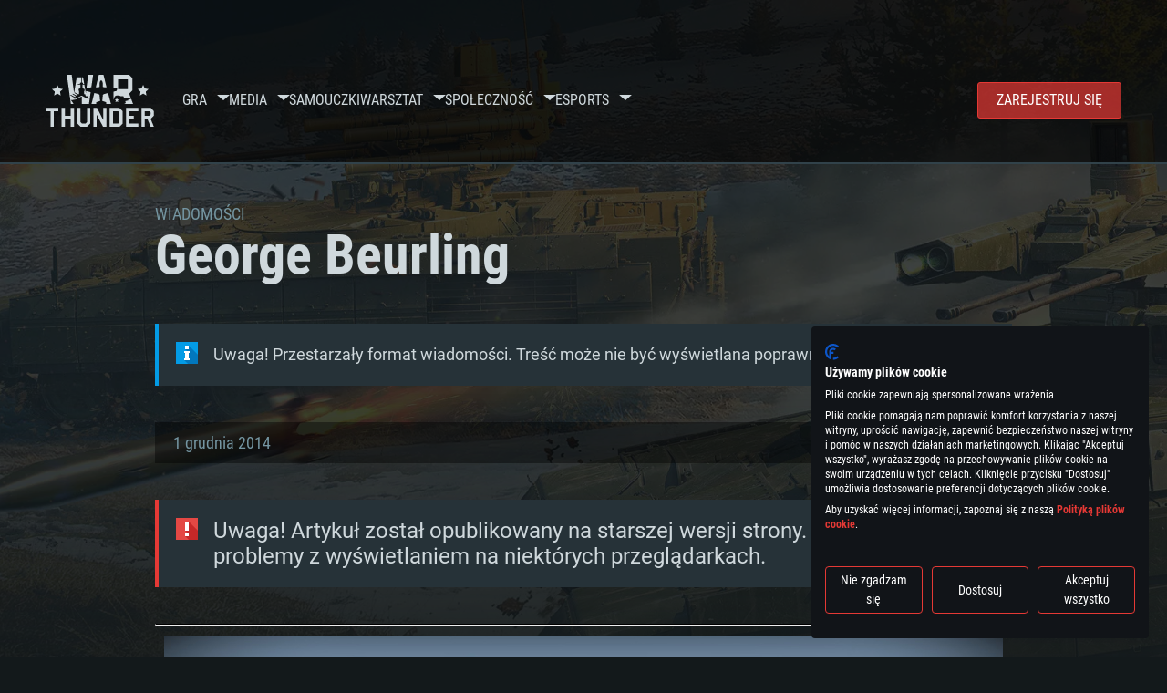

--- FILE ---
content_type: text/html; charset=UTF-8
request_url: https://warthunder.com/pl/news/1262--pl
body_size: 17220
content:
    
<!DOCTYPE HTML>
<html xml:lang="en" lang="pl">


<head>
<meta charset="utf-8"/>

<link rel="preconnect" href="https://js.gaijin.net"/>
<link rel="preconnect" href="https://login.gaijin.net"/>

<meta http-equiv="Content-Language" content="pl" />
<meta name="viewport" content="width=device-width">
<meta name="description" content="Graj za darmo z przyjaciółmi w najbardziej realistyczą grę online"/>
    <meta name="robots" content="index, follow" />
<meta name="vk-verify" content="946390" />
<meta name="twitter:card" content="summary" />
<meta name="twitter:image" content="https://warthunder.com/i/opengraph-wt.jpg" />
<meta property="fb:app_id" content="733818833421721"/>
<meta property="og:type" content="website"/>
<meta property="og:title" content="[As Miesiąca] George Beurling - Nowości - War Thunder"/>
<meta name="description" property="og:description" content="Graj za darmo z przyjaciółmi w najbardziej realistyczą grę online"/>
<meta id="meta_img" property="og:image" content="https://warthunder.com/i/opengraph-wt.jpg"/>
<meta property="og:url" content="https://warthunder.com/pl/news/1262--pl"/>
<meta name="msapplication-config" content="https://warthunder.com/i/favicons/browserconfig.xml" />
<meta name="msapplication-TileColor" content="#ffffff">
<meta name="msapplication-TileImage" content="https://warthunder.com/i/favicons/mstile-70x70.png">
<meta name="msapplication-TileImage" content="https://warthunder.com/i/favicons/mstile-144x144.png">
<meta name="msapplication-TileImage" content="https://warthunder.com/i/favicons/mstile-150x150.png">
<meta name="msapplication-TileImage" content="https://warthunder.com/i/favicons/mstile-310x150.png">
<meta name="msapplication-TileImage" content="https://warthunder.com/i/favicons/mstile-310x310.png">
<meta name="theme-color" content="#ffffff">
    <!-- Hreflang support -->
<!-- end Hreflang support -->



<meta name="google-site-verification" content="qOmpn-cDk_wb_Ih43O-C6h_A_TfjeiWRQPLA5Px26ag" />
<meta name="google-site-verification" content="PvBcjtIyH0cwgEKuqoXFi2WjFGS7NJynkFT6GytB0_s" />
<meta name='yandex-verification' content='42a9a8540eddd7b3' />

<meta name="csrf-param" content="_csrf">
<meta name="csrf-token" content="ahnx1-J9LrQ1Ael5IbAtbQwSJ5lqZ3n8MUqjjvgBmNYQarqCvURe7lg3gTRqiRkeelcXywAdCZl_IMHFkDfPpg==">



<link rel="canonical" href="https://warthunder.com/pl/news/1262--pl" />
<link rel="shortcut icon" href="https://warthunder.com/i/favicons/favicon.ico" type="image/x-icon">
<link rel="apple-touch-icon" sizes="57x57" href="https://warthunder.com/i/favicons/apple-touch-icon.png">
<link rel="apple-touch-icon" sizes="57x57" href="https://warthunder.com/i/favicons/apple-touch-icon-57x57.png">
<link rel="apple-touch-icon" sizes="60x60" href="https://warthunder.com/i/favicons/apple-touch-icon-60x60.png">
<link rel="apple-touch-icon" sizes="72x72" href="https://warthunder.com/i/favicons/apple-touch-icon-72x72.png">
<link rel="apple-touch-icon" sizes="76x76" href="https://warthunder.com/i/favicons/apple-touch-icon-76x76.png">
<link rel="apple-touch-icon" sizes="114x114" href="https://warthunder.com/i/favicons/apple-touch-icon-114x114.png">
<link rel="apple-touch-icon" sizes="120x120" href="https://warthunder.com/i/favicons/apple-touch-icon-120x120.png">
<link rel="apple-touch-icon" sizes="144x144" href="https://warthunder.com/i/favicons/apple-touch-icon-144x144.png">
<link rel="apple-touch-icon" sizes="152x152" href="https://warthunder.com/i/favicons/apple-touch-icon-152x152.png">
<link rel="apple-touch-icon" sizes="180x180" href="https://warthunder.com/i/favicons/apple-touch-icon-180x180.png">
<link rel="icon" type="image/png" href="https://warthunder.com/i/favicons/favicon-32x32.png" sizes="32x32">
<link rel="icon" type="image/png" href="https://warthunder.com/i/favicons/favicon-32x32.png" sizes="32x32">
<link rel="icon" type="image/png" href="https://warthunder.com/i/favicons/android-icon-192x192.png" sizes="192x192">
<link rel="icon" type="image/png" href="https://warthunder.com/i/favicons/favicon-16x16.png" sizes="16x16">
<link rel="mask-icon" href="https://warthunder.com/i/favicons/safari-pinned-tab.svg" color="#5bbad5">
<link rel="manifest" href="https://warthunder.com/i/favicons/manifest.json">

    <link rel="preconnect" href="https://embed.gaijin.net">
    <link rel="preconnect" href="https://login.gaijin.net">



<title>[As Miesiąca] George Beurling - Nowości - War Thunder</title>
<base href="https://warthunder.com/" local="false" host="warthunder.com" />

<link rel="preload" href=" https://warthunder.com/css/fonts.css" as="style" data-style-preload>
    <link href="https://warthunder.com/assets/index.css?v=46ce1e23" type="text/css" rel="stylesheet" charset="utf-8" />

            <!-- Google Tag Manager -->
        <script>
            (function(w,d,s,l,i){w[l]=w[l]||[];w[l].push({'gtm.start':
				    new Date().getTime(),event:'gtm.js'});var f=d.getElementsByTagName(s)[0],
			    j=d.createElement(s),dl=l!='dataLayer'?'&l='+l:'';j.async=true;j.src=
			    'https://www.googletagmanager.com/gtm.js?id='+i+dl;f.parentNode.insertBefore(j,f);
		    })(window,document,'script','dataLayer','GTM-HWDXK');
        </script>
        <noscript>
            <iframe src="https://www.googletagmanager.com/ns.html?id=GTM-HWDXK"
                          height="0" width="0" style="display:none;visibility:hidden"></iframe>
        </noscript>
        <!-- End Google Tag Manager -->

        <script type="text/javascript">
            const GTAG_ID = 'GTM-HWDXK';
            const GA4_STREAM_ID = 'G-3KX7RD39Z5';

            window.dataLayer = window.dataLayer || [];
            function gtag(){dataLayer.push(arguments);}

            gtag('js', new Date());
            gtag('config', GTAG_ID);

            const getGoogleClientID = new Promise(resolve => {
                gtag('get', GA4_STREAM_ID, 'client_id', resolve)
            });

            getGoogleClientID.then((gClid) => {
                if(window.preconfig) {
                    window.preconfig.analytics.googleClientID = gClid
                }
            })
        </script>
            <script type="text/javascript" src="https://warthunder.com/js/redesign_legacy.min.js?v=46ce1e23"></script>
    <script defer type="text/javascript" src="https://warthunder.com/assets/index.js?v=46ce1e23"></script>

    <script type="text/javascript" src="https://warthunder.com/js/bootstrap.min.js"></script>
</head>
<body id="bodyRoot" class="body_promo-open  gaijin">

<script type="application/javascript">
    ((w) => {
        const gseaFrom = '&from=bmV3cy8xMjYyLS1wbA==&from_base=1';
        const hostName = 'warthunder.com';
        const lang = 'pl';

        function onLogout() {
            const csrfToken = $('meta[name="csrf-token"]').attr('content');
            const csrfParam = $('meta[name="csrf-param"]').attr('content');
            $.post(`/${lang}/logout`, {[csrfParam]: csrfToken}, function (data) {
                window.location.reload();
            });
        }

        w['GSEA_init'] = {
            debug: false,

            loginURI: 'https://login.gaijin.net',
            embedURI: 'https://embed.gaijin.net',

            embed: {
                template: 'default',
                page: 'default',
                language: 'pl',
            },

            autoLogin: true,
            sessionPolling: true,
            sessionPollingInterval: 10 * 60000,
            uid: '',
            jwt: '',
            queryContext: 'https://login.gaijin.net/pl/sso/reLogin/?return_url=aHR0cHM6Ly93YXJ0aHVuZGVyLmNvbS9wbC9uZXdzLzEyNjItLXBs&crc=ad983e58c5392524d211a8d68761fac5&public_key=IwdDDrPgUfXo3CYkaiwR&domain=warthunder.com&base_return_url=1&refresh_token=1',
            onLoad: (client) => {
                client.on('change', (newSession, oldSession) => {
                    if (newSession.uid !== oldSession.uid) {
                        if (newSession.rt) {
                            window.location = `https://${hostName}/extLogin?refresh_token=${newSession.rt}${gseaFrom}`
                        } else if (!newSession.uid) {
                            onLogout()
                        }
                    }
                });

                client.on('logout', () => {
                    onLogout();
                    return;
                });
            }
        }
    })(window);
</script>
<script src="https://login.gaijin.net/gsea/gsea.js" defer></script>

<script type="application/javascript">
    ((w) => {
        const fromGSEALangMap = {
            'ja': 'jp',
            'cs': 'cz',
        };
        const fromGSEALang = (lng)=>(fromGSEALangMap[lng] || lng);

        
        
        
        w['GCM_init'] = {"mobileBreakpoint":640,"maxContentWidth":"100%","shop":{"uri":"https:\/\/store.gaijin.net\/catalog.php?category=WarThunder&partner=News&partner_val=8jrteghy","label":"Store","style":"gold"},"profile":null,"support":{"uri":"https:\/\/support.gaijin.net","label":"Support"},"links":[{"label":"Szukaj","uri":"pl\/search"}],"langList":["en","de","ru","fr","es","pt","pl","cs","ko","zh"],"lang":"pl"};
        w['GCM_init']['onLoad'] = [
            (client) => {
                client.on('lang_change', (lang) => {
                    lang = fromGSEALang(lang);
                    let pathName = w.location.pathname.replace(/^\/[a-z]{2}\/?/, '');
                    w.location = w.location.origin + '/' + lang + '/';

                    if (pathName.startsWith('news/')) {
                        w.location = w.location.origin + '/' + lang + '/news';
                        return;
                    }

                    if (pathName.startsWith('game/changelog')) {
                        w.location = w.location.origin + '/' + lang + '/game/changelog';
                        return;
                    }

                    w.location = w.location.origin + '/' + lang + '/' + pathName;
                })
            }
        ];
    })(window);
</script>
<script src="https://login.gaijin.net/gcm/gcm.js" container-id="GCM-Container" defer></script>

<div id="page-bg"></div>

<div class="bg-modal-wnd js-bg-modal-wnd"></div>

<div id="GCM-Container"></div>

<header id="headerRoot">
    <div class="header__sticky-trigger js-scroll-watch__toggle-block"
         data-scroll-watch-target-id="headerRoot"
         data-scroll-watch-css-class="header_sticky"
    ></div>

    <div class="header-mobile">
        <div class="header-mobile__menu-trigger js-toggle-class"
            data-toggle-class="header_open-menu"
            data-toggle-target-id="headerRoot"
            data-body-block
        >
            <svg>
                <use href="/assets/img/svg/icon-trigger-lines.svg#icon-trigger-lines" />
            </svg>
        </div>

            </div>

    <div class="header">
        <div class="header-mobile__menu-header">
            <a class="header-mobile__home-link " href="/"></a>

            <div class="header__mobile-close header-mobile__menu-close js-toggle-class"
                 data-toggle-class="header_open-menu"
                 data-toggle-target-id="headerRoot"
                 data-body-block
            >
                <svg>
                    <use href="/assets/img/svg/icon-cross.svg#icon-cross" />
                </svg>
            </div>
        </div>

        <div class="header__wrapper">
                            <a class="header__logo" href="https://warthunder.com/pl/">
                    <svg class="svg">
                        <use href="/assets/img/svg/logo-wt.svg#logo-wt" />
                    </svg>
                </a>
            
            

<ul class="header__nav header-nav">
                            <li class="header-nav__item ">
                            <a class="header-nav__item-name" href="/pl/game/about" >
                    Gra
                </a><!-- /head-menu__link -->
                                        <div class="header-nav__dropdown header-dropdown">
                    <div class="header-dropdown__trigger js-toggle-class"
                         data-toggle-class="header-dropdown__trigger--open"
                    >
                        ^
                    </div>

                    <ul class="header-dropdown__menu">
                                                                                    <li class="header-dropdown__menu-item ">
                                    <a href="/pl/game/about/" class="header-dropdown__menu-link" >
                                        O grze

                                        
                                                                            </a><!-- /head-submenu__link -->
                                </li><!-- /head-submenu__item -->
                                                                                                                <li class="header-dropdown__menu-item ">
                                    <a href="/pl/news" class="header-dropdown__menu-link" >
                                        Wiadomości

                                        
                                                                            </a><!-- /head-submenu__link -->
                                </li><!-- /head-submenu__item -->
                                                                                                                <li class="header-dropdown__menu-item ">
                                    <a href="/pl/news/?tags=Blog Deweloperski" class="header-dropdown__menu-link" >
                                        Blog Deweloperski

                                        
                                                                            </a><!-- /head-submenu__link -->
                                </li><!-- /head-submenu__item -->
                                                                                                                <li class="header-dropdown__menu-item ">
                                    <a href="/pl/game/technics/" class="header-dropdown__menu-link" >
                                        Pojazdy wojskowe

                                        
                                                                            </a><!-- /head-submenu__link -->
                                </li><!-- /head-submenu__item -->
                                                                                                                <li class="header-dropdown__menu-item ">
                                    <a href="/pl/game/faq/" class="header-dropdown__menu-link" >
                                        FAQ

                                        
                                                                            </a><!-- /head-submenu__link -->
                                </li><!-- /head-submenu__item -->
                                                                                                                <li class="header-dropdown__menu-item ">
                                    <a href="/pl/wtm/" class="header-dropdown__menu-link" >
                                        War Thunder Mobile

                                        
                                                                            </a><!-- /head-submenu__link -->
                                </li><!-- /head-submenu__item -->
                                                                                                                <li class="header-dropdown__menu-item ">
                                    <a href="/pl/game/changelog/" class="header-dropdown__menu-link" >
                                        Rejestr zmian

                                        
                                                                            </a><!-- /head-submenu__link -->
                                </li><!-- /head-submenu__item -->
                                                                                                                <li class="header-dropdown__menu-item ">
                                    <a href="/pl/game/invite-friend/" class="header-dropdown__menu-link" >
                                        Zaproś Przyjaciół

                                        
                                                                            </a><!-- /head-submenu__link -->
                                </li><!-- /head-submenu__item -->
                                                                                                                <li class="header-dropdown__menu-item ">
                                    <a href="/pl/community/gaijinpass/" class="header-dropdown__menu-link" >
                                        Gaijin Pass

                                        
                                                                            </a><!-- /head-submenu__link -->
                                </li><!-- /head-submenu__item -->
                                                                                                                <li class="header-dropdown__menu-item ">
                                    <a href="/pl/game/soft/" class="header-dropdown__menu-link" >
                                        Przydatne oprogramowanie

                                        
                                                                            </a><!-- /head-submenu__link -->
                                </li><!-- /head-submenu__item -->
                                                                        </ul><!-- /head-submenu__list -->
                </div>
                    </li><!-- /head-menu__item -->
                                    <li class="header-nav__item ">
                            <a class="header-nav__item-name" href="/pl/media" >
                    Media
                </a><!-- /head-menu__link -->
                                        <div class="header-nav__dropdown header-dropdown">
                    <div class="header-dropdown__trigger js-toggle-class"
                         data-toggle-class="header-dropdown__trigger--open"
                    >
                        ^
                    </div>

                    <ul class="header-dropdown__menu">
                                                                                    <li class="header-dropdown__menu-item  header-dropdown__menu-item--promo">
                                    <a href="/pl/media/partnership/" class="header-dropdown__menu-link" >
                                        Zostań partnerem

                                                                                    <svg class="header-dropdown__icon-community">
                                                <use href="/assets/img/svg/icon-community.svg#icon-community" />
                                            </svg>
                                        
                                                                            </a><!-- /head-submenu__link -->
                                </li><!-- /head-submenu__item -->
                                                                                                                <li class="header-dropdown__menu-item ">
                                    <a href="/pl/media/video/" class="header-dropdown__menu-link" >
                                        Filmy

                                        
                                                                            </a><!-- /head-submenu__link -->
                                </li><!-- /head-submenu__item -->
                                                                                                                <li class="header-dropdown__menu-item ">
                                    <a href="/pl/media/screenshots/" class="header-dropdown__menu-link" >
                                        Zrzuty ekranu

                                        
                                                                            </a><!-- /head-submenu__link -->
                                </li><!-- /head-submenu__item -->
                                                                                                                <li class="header-dropdown__menu-item ">
                                    <a href="/pl/media/wallpapers/" class="header-dropdown__menu-link" >
                                        Tapety

                                        
                                                                            </a><!-- /head-submenu__link -->
                                </li><!-- /head-submenu__item -->
                                                                                                                <li class="header-dropdown__menu-item ">
                                    <a href="/pl/soundtrack/" class="header-dropdown__menu-link" >
                                        Soundtrack

                                        
                                                                            </a><!-- /head-submenu__link -->
                                </li><!-- /head-submenu__item -->
                                                                                                                <li class="header-dropdown__menu-item ">
                                    <a href="/pl/media/presskit/" class="header-dropdown__menu-link" >
                                        Zestaw Prasowy

                                        
                                                                            </a><!-- /head-submenu__link -->
                                </li><!-- /head-submenu__item -->
                                                                        </ul><!-- /head-submenu__list -->
                </div>
                    </li><!-- /head-menu__item -->
                                                <li class="header-nav__item ">
                            <a class="header-nav__item-name" href="/pl/media/tutorials" >
                    Samouczki
                </a><!-- /head-menu__link -->
                                </li><!-- /head-menu__item -->
                                    <li class="header-nav__item ">
                            <a class="header-nav__item-name" href="/pl/community/workshop" >
                    Warsztat
                </a><!-- /head-menu__link -->
                                        <div class="header-nav__dropdown header-dropdown">
                    <div class="header-dropdown__trigger js-toggle-class"
                         data-toggle-class="header-dropdown__trigger--open"
                    >
                        ^
                    </div>

                    <ul class="header-dropdown__menu">
                                                                                    <li class="header-dropdown__menu-item external-colored">
                                    <a href="//wiki.warthunder.com/war_thunder_cdk" class="header-dropdown__menu-link"   target="_blank" >
                                        War Thunder CDK

                                        
                                                                                    <svg class="header-dropdown__icon-out">
                                                <use href="/assets/img/svg/icon-out.svg#icon-out" />
                                            </svg>
                                                                            </a><!-- /head-submenu__link -->
                                </li><!-- /head-submenu__item -->
                                                                                                                <li class="header-dropdown__menu-item external">
                                    <a href="https://live.warthunder.com/feed/camouflages/?lang=en" class="header-dropdown__menu-link"   target="_blank" >
                                        Malowania

                                        
                                                                                    <svg class="header-dropdown__icon-out">
                                                <use href="/assets/img/svg/icon-out.svg#icon-out" />
                                            </svg>
                                                                            </a><!-- /head-submenu__link -->
                                </li><!-- /head-submenu__item -->
                                                                                                                <li class="header-dropdown__menu-item external">
                                    <a href="https://live.warthunder.com/feed/missions/?lang=en" class="header-dropdown__menu-link"   target="_blank" >
                                        Misje

                                        
                                                                                    <svg class="header-dropdown__icon-out">
                                                <use href="/assets/img/svg/icon-out.svg#icon-out" />
                                            </svg>
                                                                            </a><!-- /head-submenu__link -->
                                </li><!-- /head-submenu__item -->
                                                                                                                <li class="header-dropdown__menu-item external">
                                    <a href="https://live.warthunder.com/feed/locations/?lang=en" class="header-dropdown__menu-link"   target="_blank" >
                                        Lokacje

                                        
                                                                                    <svg class="header-dropdown__icon-out">
                                                <use href="/assets/img/svg/icon-out.svg#icon-out" />
                                            </svg>
                                                                            </a><!-- /head-submenu__link -->
                                </li><!-- /head-submenu__item -->
                                                                                                                <li class="header-dropdown__menu-item external">
                                    <a href="https://live.warthunder.com/feed/models/?lang=en" class="header-dropdown__menu-link"   target="_blank" >
                                        Modele

                                        
                                                                                    <svg class="header-dropdown__icon-out">
                                                <use href="/assets/img/svg/icon-out.svg#icon-out" />
                                            </svg>
                                                                            </a><!-- /head-submenu__link -->
                                </li><!-- /head-submenu__item -->
                                                                        </ul><!-- /head-submenu__list -->
                </div>
                    </li><!-- /head-menu__item -->
                                    <li class="header-nav__item ">
                            <a class="header-nav__item-name" href="/pl/community" >
                    Społeczność
                </a><!-- /head-menu__link -->
                                        <div class="header-nav__dropdown header-dropdown">
                    <div class="header-dropdown__trigger js-toggle-class"
                         data-toggle-class="header-dropdown__trigger--open"
                    >
                        ^
                    </div>

                    <ul class="header-dropdown__menu">
                                                                                    <li class="header-dropdown__menu-item external">
                                    <a href="https://live.warthunder.com/?lang=en" class="header-dropdown__menu-link"   target="_blank" >
                                        WT Live

                                        
                                                                                    <svg class="header-dropdown__icon-out">
                                                <use href="/assets/img/svg/icon-out.svg#icon-out" />
                                            </svg>
                                                                            </a><!-- /head-submenu__link -->
                                </li><!-- /head-submenu__item -->
                                                                                                                <li class="header-dropdown__menu-item external">
                                    <a href="https://live.warthunder.com/feed/images/?lang=en" class="header-dropdown__menu-link"   target="_blank" >
                                        Obrazki

                                        
                                                                                    <svg class="header-dropdown__icon-out">
                                                <use href="/assets/img/svg/icon-out.svg#icon-out" />
                                            </svg>
                                                                            </a><!-- /head-submenu__link -->
                                </li><!-- /head-submenu__item -->
                                                                                                                <li class="header-dropdown__menu-item external">
                                    <a href="https://www.youtube.com/user/gaijinent?sub_confirmation=1" class="header-dropdown__menu-link"   target="_blank" >
                                        Wideo

                                        
                                                                                    <svg class="header-dropdown__icon-out">
                                                <use href="/assets/img/svg/icon-out.svg#icon-out" />
                                            </svg>
                                                                            </a><!-- /head-submenu__link -->
                                </li><!-- /head-submenu__item -->
                                                                                                                <li class="header-dropdown__menu-item external">
                                    <a href="https://forum.warthunder.com/c/national-communities/spolecznosc-polskojezyczna/78" class="header-dropdown__menu-link"   target="_blank" >
                                        Forum

                                        
                                                                                    <svg class="header-dropdown__icon-out">
                                                <use href="/assets/img/svg/icon-out.svg#icon-out" />
                                            </svg>
                                                                            </a><!-- /head-submenu__link -->
                                </li><!-- /head-submenu__item -->
                                                                                                                <li class="header-dropdown__menu-item external">
                                    <a href="//wiki.warthunder.com" class="header-dropdown__menu-link"   target="_blank" >
                                        Wiki

                                        
                                                                                    <svg class="header-dropdown__icon-out">
                                                <use href="/assets/img/svg/icon-out.svg#icon-out" />
                                            </svg>
                                                                            </a><!-- /head-submenu__link -->
                                </li><!-- /head-submenu__item -->
                                                                                                                <li class="header-dropdown__menu-item ">
                                    <a href="/pl/community/searchplayers/" class="header-dropdown__menu-link" >
                                        Znajdź Gracza

                                        
                                                                            </a><!-- /head-submenu__link -->
                                </li><!-- /head-submenu__item -->
                                                                                                                <li class="header-dropdown__menu-item ">
                                    <a href="/pl/community/leaderboard/" class="header-dropdown__menu-link" >
                                        Ranking

                                        
                                                                            </a><!-- /head-submenu__link -->
                                </li><!-- /head-submenu__item -->
                                                                                                                <li class="header-dropdown__menu-item ">
                                    <a href="/pl/tournament/replay/" class="header-dropdown__menu-link" >
                                        Replays

                                        
                                                                            </a><!-- /head-submenu__link -->
                                </li><!-- /head-submenu__item -->
                                                                        </ul><!-- /head-submenu__list -->
                </div>
                    </li><!-- /head-menu__item -->
                                    <li class="header-nav__item ">
                            <a class="header-nav__item-name" href="/pl/esport" >
                     Esports 
                </a><!-- /head-menu__link -->
                                        <div class="header-nav__dropdown header-dropdown">
                    <div class="header-dropdown__trigger js-toggle-class"
                         data-toggle-class="header-dropdown__trigger--open"
                    >
                        ^
                    </div>

                    <ul class="header-dropdown__menu">
                                                                                    <li class="header-dropdown__menu-item external">
                                    <a href="https://tss.warthunder.com" class="header-dropdown__menu-link"   target="_blank" >
                                         TSS 

                                        
                                                                                    <svg class="header-dropdown__icon-out">
                                                <use href="/assets/img/svg/icon-out.svg#icon-out" />
                                            </svg>
                                                                            </a><!-- /head-submenu__link -->
                                </li><!-- /head-submenu__item -->
                                                                                                                <li class="header-dropdown__menu-item ">
                                    <a href="/pl/community/clansleaderboard/" class="header-dropdown__menu-link" >
                                        Ranking Klanowy

                                        
                                                                            </a><!-- /head-submenu__link -->
                                </li><!-- /head-submenu__item -->
                                                                                                                <li class="header-dropdown__menu-item ">
                                    <a href="/pl/community/regiments/" class="header-dropdown__menu-link" >
                                        Dywizjony

                                        
                                                                            </a><!-- /head-submenu__link -->
                                </li><!-- /head-submenu__item -->
                                                                                                                <li class="header-dropdown__menu-item ">
                                    <a href="/pl/text/wtcsleaderboard/" class="header-dropdown__menu-link" >
                                        WTCS Ranking

                                        
                                                                            </a><!-- /head-submenu__link -->
                                </li><!-- /head-submenu__item -->
                                                                        </ul><!-- /head-submenu__list -->
                </div>
                    </li><!-- /head-menu__item -->
            
            <li class="header-nav__item header-nav__item--to-right">
            <a class="header-nav__button button button--x-small button--red-bg global__uppercase" href="/pl/enjoy">
                Zarejestruj się
            </a>
        </li>
    </ul><!-- /head-menu__list -->

                    </div>
    </div>

        </header>

<div class="content">
    <div class="content__background global__mobile-hidden">

                    <img class="content__background-image js-parallax-scroll__block js-lazy-load"
                 data-scroll-watch-top
                 data-src="https://warthunder.com/i/bg-fon/site_theme_line_of_contact_1.webp?v=46ce1e23"
                 alt="War Thunder background"
            />
        
        
            </div>

    
    
        <div >

    
    
            <div class="popup-new is-hidden js-popup" id="SystemReq">
            <div class="popup-new__overlay js-popup__close">&nbsp;</div>

            <div class="popup-new__content popup-content">
                <div class="popup-content__close js-popup__close">
                    <svg>
                        <use href="/assets/img/svg/icon-cross.svg#icon-cross" />
                    </svg>
                </div>

                <div class="popup-content__wrapper">
                    <section class="tabs js-change-tabs">
                        <div class="tabs__title game-title global__uppercase">
                            Wymagania Systemowe
                        </div>

                        <ul class="tabs__tab-list">
	<li class="tabs__tab-item js-change-tabs__name is-current" data-change-tabs-show-class="systemTab_pc">For PC</li>
	<li class="tabs__tab-item js-change-tabs__name" data-change-tabs-show-class="systemTab_mac">For MAC</li>
	<li class="tabs__tab-item js-change-tabs__name" data-change-tabs-show-class="systemTab_linux">For Linux</li>
</ul>

<div class="tabs__content-wrapper">
<div class="systemTab_pc tabs__tab-content">
<div class="system-requirements">
<div class="system-requirements__item-wrapper">
<div class="system-requirements__title">Minimalne</div>

<ul class="system-requirements__list">
	<li class="system-requirements__item">OS: Windows 10 (64 bit)</li>
	<li class="system-requirements__item">Procesor: Dual-Core 2.2 GHz</li>
	<li class="system-requirements__item">Pamięć: 4GB</li>
	<li class="system-requirements__item">Karta graficzna: Karta obsługująca DirectX 11: AMD Radeon 77XX / NVIDIA GeForce GTX 660. Minimalna rozdzielczość to 720p</li>
	<li class="system-requirements__item">Połączenie sieciowe: Internet szerokopasmowy</li>
	<li class="system-requirements__item">Dysk twardy: 22.1 GB (minimalny klient)</li>
</ul>
</div>

<div class="system-requirements__item-wrapper">
<div class="system-requirements__title">Rekomendowane</div>

<ul class="system-requirements__list">
	<li class="system-requirements__item">OS: Windows 10/11 (64 bit)</li>
	<li class="system-requirements__item">Procesor: Intel Core i5 lub Ryzen 5 3600</li>
	<li class="system-requirements__item">Pamięć: 16 GB</li>
	<li class="system-requirements__item">Karta graficzna: Karta obsługująca DirectX 11: Nvidia GeForce 1060 lub lepsza, Radeon RX 570 lub lepsza</li>
	<li class="system-requirements__item">Połączenie sieciowe: Internet szerokopasmowy</li>
	<li class="system-requirements__item">Dysk twardy: 62.2 GB (pełny klient)</li>
</ul>
</div>
</div>
</div>

<div class="systemTab_mac tabs__tab-content">
<div class="system-requirements">
<div class="system-requirements__item-wrapper">
<div class="system-requirements__title">Minimalne</div>

<ul class="system-requirements__list">
	<li class="system-requirements__item">OS: Mac OS Big Sur 11.0 lub nowszy</li>
	<li class="system-requirements__item">Procesor: Core i5, minimum 2.2GHz (Xeon nie jest wspierany)</li>
	<li class="system-requirements__item">Pamięć: 6 GB</li>
	<li class="system-requirements__item">Karta graficzna: Intel Iris Pro 5200 (Mac) lub podobna od AMD/Nvidia. Minimalna rozdzielczość to 720p.</li>
	<li class="system-requirements__item">Połączenie sieciowe: Internet szerokopasmowy</li>
	<li class="system-requirements__item">Dysk twardy: 22.1 GB (minimalny klient)</li>
</ul>
</div>

<div class="system-requirements__item-wrapper">
<div class="system-requirements__title">Rekomendowane</div>

<ul class="system-requirements__list">
	<li class="system-requirements__item">OS: Mac OS Big Sur 11.0 lub nowszy</li>
	<li class="system-requirements__item">Procesor: Intel Core i7 (Xeon nie jest wspierany)</li>
	<li class="system-requirements__item">Pamięć: 8 GB</li>
	<li class="system-requirements__item">Karta graficzna: Radeon Vega II lub lepsza</li>
	<li class="system-requirements__item">Połączenie sieciowe: Internet szerokopasmowy</li>
	<li class="system-requirements__item">Dysk twardy: 62.2 GB (pełny klient)</li>
</ul>
</div>
</div>
</div>

<div class="systemTab_linux tabs__tab-content">
<div class="system-requirements">
<div class="system-requirements__item-wrapper">
<div class="system-requirements__title">Minimalne</div>

<ul class="system-requirements__list">
	<li class="system-requirements__item">OS: Ostatnie wydania 64bit Linux</li>
	<li class="system-requirements__item">Procesor: Dual-Core 2.4 GHz</li>
	<li class="system-requirements__item">Pamięć: 4 GB</li>
	<li class="system-requirements__item">Karta graficzna: NVIDIA 660 z nowymi sterownikami (nie starsze niż 6 miesięcy) / podobna od AMD z nowymi sterownikami (nie starsze niż 6 miesięcy) (minimalna rozdzielczość to 720p) ze wsparciem Vulkan</li>
	<li class="system-requirements__item">Połączenie sieciowe: Internet szerokopasmowy</li>
	<li class="system-requirements__item">Dysk twardy: 22.1 GB (minimalny klient)</li>
</ul>
</div>

<div class="system-requirements__item-wrapper">
<div class="system-requirements__title">Rekomendowane</div>

<ul class="system-requirements__list">
	<li class="system-requirements__item">OS: Ubuntu 20.04 64bit</li>
	<li class="system-requirements__item">Procesor: Intel Core i7</li>
	<li class="system-requirements__item">Pamięć: 16 GB</li>
	<li class="system-requirements__item">Karta graficzna: NVIDIA 1060 nowymi sterownikami (nie starsze niż 6 miesięcy) / podobna od AMD z nowymi sterownikami (nie starsze niż 6 miesięcy) (minimalna rozdzielczość to 720p) ze wsparciem Vulkan</li>
	<li class="system-requirements__item">Połączenie sieciowe: Internet szerokopasmowy</li>
	<li class="system-requirements__item">Dysk twardy: 62.2 GB (pełny klient)</li>
</ul>
</div>
</div>
</div>
</div>

                    </section>
                </div>
            </div>
        </div>
    
    
    <div >

        <div >
            
    <div class="content__header content__header--narrow">
        <div class="content__breadcrumbs breadcrumbs" itemscope itemtype="http://schema.org/BreadcrumbList">
            <ul class="breadcrumbs__list" itemscope itemtype="http://schema.org/BreadcrumbList">
                <li class="breadcrumbs__list-item"
                    itemprop="itemListElement" itemscope
                    itemtype="http://schema.org/ListItem"
                >
                    <a class="breadcrumbs__link" href="/pl/news" itemprop="item">
                        <span itemprop="name">
                            Wiadomości
                        </span>
                    </a>
                </li>
            </ul>
        </div>

        <div class="content__title">
            George Beurling
        </div>
    </div>

    <section class="section section--narrow">
        <div class="advise advise__for-news advise--info e-accentBlock">
            Uwaga! Przestarzały format wiadomości. Treść może nie być wyświetlana poprawnie.
        </div>
    </section>

    <section class="section section--narrow">
        <div class="article-meta">
            1 grudnia 2014

                                                <a class="article-meta__button button button--small"
                       href="https://warthunder.com/pl/news/?tags=As Miesiąca"
                    >
                        As Miesiąca
                    </a>
                                    </div>
    </section>

<section class="section section--narrow article">
            <div class="advise advise--error">
            Uwaga! Artykuł został opublikowany na starszej wersji strony. Mogą wystąpić problemy z wyświetlaniem na niektórych przeglądarkach.
        </div>
    
    <hr />
<div style="text-align: center;"><img alt="" src="https://static.warthunder.com/upload/image/!%202014%20NEWS/December/Beurling/Malta.jpg" style="height:575px; width:920px" /></div>

<div style="text-align: center;"><strong>249th Sqn, RAF serial: S (BR323),&nbsp;Sergeant George Beurling,&nbsp;Malta, Lipiec 1942<br />
Kamuflaż przygotowany przez&nbsp;<a href="https://live.warthunder.com/user/Paegas/" target="_blank">-313- Paegas</a> | Pobierz&nbsp;<a href="https://live.warthunder.com/post/31839/" target="_blank">Tutaj</a></strong>

<hr /></div>

<p style="text-align:justify">Urodzony w Quebecu w Kandzie 6 grudnia, 1921 roku, George Frederick Beurling był zafascynowany lotnictwem od najmłodszych lat. Jego zainteresowanie lotnictwem sprawiło, iż zaniedbywał naukę &ndash; wagarując, często oglądał samoloty na pobliskim lotnisku, zaś gdy był odsyłany za karę do swojego pokoju, godzinami składał modele samolot&oacute;w. Jego akademicko nacechowani rodzice byli dość rozczarowani; jako ludzie bardzo religijni, nakazywali mu życie w abstynencji, bez alkoholu, papieros&oacute;w i przekleństw &ndash; chcieli też, aby został lekarzem.</p>

<p>&nbsp;</p>

<table align="left" border="0" cellpadding="1" cellspacing="1" style="width:350px">
	<tbody>
		<tr>
			<td><img alt="" src="https://static.warthunder.com/upload/image/!%202014%20NEWS/November/Beurling/ace1.jpg" style="border-style:solid; border-width:0px; height:429px; margin:10px; width:300px" /></td>
		</tr>
		<tr>
			<td style="text-align:center"><strong>Wraz ze szczątkami awaryjnie lądującego Macchi MC.202, kt&oacute;rego wcześniej uszkodził</strong></td>
		</tr>
	</tbody>
</table>

<p>Oczekiwanie nieopodal lotniska wkr&oacute;tce opłaciło się &ndash; jedne z pilot&oacute;w zabrał młodego Beurlinga do kokpitu, co jeszcze bardziej wzmocniło jego miłość do samolot&oacute;w. Po raz pierwszy zasiadł za sterami samolotu w wieku 16 lat, zaś wkr&oacute;tce po tym zakończył naukę i przeni&oacute;sł się do Ontario, gdzie pracował jako pilot samolotu transportowego przewożącego towar dla koncern&oacute;w wydobywczych. Dzięki temu był w stanie wylatać wiele godzin i wyuczyć się na pamięć podstawowych umiejętności pilotażowych.</p>

<p style="text-align:justify">&nbsp;</p>

<p>Chcąc latać bardziej agresywnie, Beurling desperacko szukał szkoły sił powietrznych w Europie, kt&oacute;ra chciałby wziąć go pod swoje skrzydła. W międzyczasie kontynuował latanie na niebie Kanady &ndash; wziął nawet udział w konkursie pilotażowym w Edmonton. Akceptując nagrodę, lekceważąco wypowiadał się o pilotach Kanadyjskich Sił Powietrznych z kt&oacute;rymi konkurował w zawodach &ndash; p&oacute;źniej twierdził, iż to właśnie z tego powodu odrzucono jego podanie o przyjęcie w szeregi RCAF. Pr&oacute;bował r&oacute;wnież dostać się do Stan&oacute;w Zjednoczonych podczas przelotu do Chin &ndash; został jednak schwytany, po czym spędził kr&oacute;tki czas w więzieniu. Pr&oacute;bował r&oacute;wnież wejść w szeregi Fińskich Sił Powietrznych, ale nie udało mu się to, gdyż nie przedstawił zgody rodzic&oacute;w w Fińskiej ambasadzie w Montrealu &ndash; wtedy wciąż miał 18 lat.</p>

<p style="text-align:justify">&nbsp;</p>

<p>W roku 1940 Beurling zdecydował się wstąpić w szeregi RAF. Po tym, jak zaciągnął się jako członek załogi na płynący do Anglii statek amunicyjny dowiedział się, iż nie może zostać przyjęty do RAFu ze względu na brak aktu urodzenia. Ponownie powr&oacute;cił do Kanady, przezywając przy tym storpedowanie statku, aby w końcu zostać przyjętym w szeregi RAF jako pilot wojskowy.</p>

<p style="text-align:justify">&nbsp;</p>

<p style="text-align:justify">Mając już na koncie wiele wylatanych godzin i naturalny talent wiedział, iż zostanie wybrany do służby jako pilot myśliwski. Podczas treningu po raz pierwszy zderzył się z rzeczywistością wojny &ndash; podczas jednego z nalot&oacute;w Luftwaffe na Londyn zobaczył dziewczynkę bawiącą się lalką na ulicy, gdy wkoło spadały bomby. Beurling szybko zabrał ją do stacji medycznej &ndash; gdy podni&oacute;sł ją na ręce zauważył, iż jej zachowanie było wynikiem szoku po stracie ręki. Doświadczenie to sprawiło, iż zaczął dorośleć.</p>

<p style="text-align:justify">&nbsp;</p>

<p style="text-align:justify">Po przeszkoleniu na myśliwcu Spitfire, Beurlingowi dwukrotnie zaoferowano stopień oficerski &ndash; dwukrotnie jednak odrzucał ta prośbę co sprawiło, iż został przydzielony do 403 Eskadry RCAF w bazie North Weald jako sierżant &ndash; było to w grudniu 1941 roku. Szybko inni piloci zaczęli przezywać go &bdquo;Buzz&rdquo; ze względu na jego akrobacje na niskiej wysokości. Po czterech miesiącach patroli, Beurling rzadko spotykał samoloty wroga &ndash; został jednak ranny w marcu 1942 roku. Kr&oacute;tko po tym przeniesiony został do 41 Eskadry RAF wyposażonej w myśliwce Spitfire Mk.V. Wtedy to zestrzelił pierwszy samolot wroga &ndash; Fw190 &ndash; unikając pięciu innych samolot&oacute;w wroga. Dwa dni p&oacute;źniej zestrzelił kolejny myśliwiec wroga &ndash; otrzymał jednak reprymendę za opuszczenie formacji &ndash; zdegustowany, zgłosił się jako ochotnik do wyjazdu na Maltę, gdzie chciał zacząć od nowa.</p>

<p>&nbsp;</p>

<table align="right" border="0" cellpadding="1" cellspacing="1" style="width:350px">
	<tbody>
		<tr>
			<td style="text-align:right"><img alt="" src="https://static.warthunder.com/upload/image/!%202014%20NEWS/November/Beurling/ace2.jpg" style="border-style:solid; border-width:0px; float:right; height:388px; margin:10px; width:300px" /></td>
		</tr>
		<tr>
			<td style="text-align:center"><strong>Na spotkaniu z premierem</strong></td>
		</tr>
	</tbody>
</table>

<p>Po przyjeździe na Maltę Beurling zgłosił się do nowej jednostki &ndash; 249 Eskadry RAF. Jej dow&oacute;dca Major Stanley Grant szybko zobaczył, iż to ego Beurlinga było odpowiedzialne za jego brak dyscypliny i szczerą naturę. Dzięki respektowaniu Beurlinga obaj znakomicie wsp&oacute;łpracowali. Szczęśliwszy Beurling ciągle jednak izolował się od innych pilot&oacute;w &ndash; spędzał wiele godzin nad notatnikiem, starając się rozpracować coraz to nowe sposoby mające na celu poprawienie jego znakomitych umiejętności strzeleckich.</p>

<p style="text-align:justify">&nbsp;</p>

<p style="text-align:justify">Ta metoda okazała się słuszną &ndash; 6 lipca zestrzelił dwa włoskie samoloty i myśliwiec Bf109, przez co stał się asem. Przez jego naturę samotnego wilka i brak zainteresowania wsp&oacute;łpracą z innymi jego towarzysze nawet tego nie zauważyli. Inni piloci nazywali go &bdquo;Postrzeleńcem&rdquo; ze względu na jego nawyk zostawiania kawałk&oacute;w mięsa na słońcu celem przyciągnięcia much, kt&oacute;re następnie rozgniatał. W wolnym czasie lubił też zabijać jaszczurki ze swojego służbowego rewolweru.</p>

<p style="text-align:justify">&nbsp;</p>

<p style="text-align:justify">Nieortodoksyjne taktyki strzeleckie opłaciły się &ndash; podczas walk nad Maltą liczba zestrzelonych przez Beurlinga samolot&oacute;w wzrastała. Beurling spotykał na niebie zar&oacute;wno pilot&oacute;w włoskich jak i niemieckich &ndash; p&oacute;źniej skomentował, iż Włosi byli dzielniejszymi pilotami, za to byli też gorzej usposobieni taktycznie i latali znacznie bardziej agresywnie od bardziej zachowawczych Niemc&oacute;w.</p>

<p style="text-align:justify">&nbsp;</p>

<p style="text-align:justify">27 lipca Beurling zestrzelił włoskiego asa Furio Niclot Doglio i jego skrzydłowego; został wtedy zaatakowany przez myśliwiec Bf109, kt&oacute;ry r&oacute;wnież zestrzelił. P&oacute;źniej tego samego dnia zestrzelił czwarty samolot, za co odznaczony został Zaszczytnym Medalem Lotniczym. Pod koniec miesiąca, jako wschodząca gwiazda RAF, otrzymał rozkaz przyjęcia awansu na stopień Podporucznika.</p>

<p style="text-align:justify">&nbsp;</p>

<p>W październiku Beurling miał już na koncie 20 zestrzeleń, za co otrzymał Zaszczytny Krzyż Lotniczy. 14 października zgłosił zestrzelenie Ju88 i myśliwca Bf109 &ndash; jego Spitfire został jednak trafiony i zapalił się &ndash; Beurling został ranny. Udało mu się wyskoczyć ze spadochronem. Po tym został wysłany do Anglii na leczenie, jednak wtedy samolot transportujący go rozbił się &ndash; Beurling był jednym z niewielu ocalonych. Za zestrzelenie 27 nieprzyjacielskich samolot&oacute;w nad Maltą odznaczony został Orderem za Wybitną Służbę.</p>

<p style="text-align:justify">&nbsp;</p>

<p>Po rekonwalescencji, Beurling został wycofany z linii frontu i wyruszył na trasę propagandową mająca zachęcać cywili do kupowania obligacji wojennych. Beurlingowi nie podobało się to, a do tego często nie koloryzował obrazu wojny, co nie spodobało się jego przełożonym. Po&nbsp;kilku tygodniach jako instruktor, Beurling powr&oacute;cił na front do swojej pierwszej jednostki &ndash; 403 Eskadry w bazie RAF Kenley. Po powrocie do walki Beurling jednak często kł&oacute;cił się ze starszymi stopniem oficerami.</p>

<p style="text-align:justify">&nbsp;</p>

<p>W październiku 1944 roku Beurling został zwolniony z honorami ze służby wojskowej. Niedługo po tym nie udało mu się wstąpić do wojsk USA i rozpadło się jego kr&oacute;tkie małżeństwo. Po wojnie życie Beurlinga znaczone było kłopotami finansowymi i emocjonalnymi. W roku 1948 Beurling dołączył do nowo formowanych Izraelskich Sił Powietrznych. W drodze do Izraela zginął w wypadku pod Rzymem, gdy w jego samolocie zawi&oacute;dł silnik.</p>

<p>&nbsp;</p>

<p>Pomimo ciężkiego charakteru nie spos&oacute;b nie docenić tego, jaki wpływ na obronę Malty miał Beurling. Jak w wielu wypadkach do dziś kwestionuje się jego liczbę zestrzeleń. Og&oacute;łem jednak m&oacute;wi się o 32 zestrzeleniach &ndash; dzięki temu George Beurling był najskuteczniejszym kanadyjskim asem II Wojny Światowej.</p>

<p>&nbsp;</p>

<p style="text-align:right"><strong>Tłumaczenie: BONKERS</strong></p>

<h3><strong>O Autorze:&nbsp;</strong></h3>

<table border="0" cellpadding="1" cellspacing="1" style="width:100%">
	<tbody>
		<tr>
			<td><img alt="" src="https://static.warthunder.com/upload/image/for the news/markbarber.jpg" style="border-style:solid; border-width:1px; float:left; height:180px; margin:0px; width:180px" /></td>
			<td>&nbsp;&nbsp;&nbsp;&nbsp;&nbsp;</td>
			<td>
			<p><strong>Mark Barber, Konsultant Historyczny War Thunder</strong></p>

			<p>Mark Barber jest pilotem Brytyjskiej Royal Navy. Jego pierwsza książka została opublikowana przez Osprey Publishing w 2008 roku, następnie napisał kilka tytuł&oacute;w dla Ospray i publikacji dla kilku magazyn&oacute;w, takich jak Brytyjski topowy magazyn poświęcony tematyce lotnictwa FlyPast. Jego gł&oacute;wne dziedziny zainteresowań to Brytyjskie Lotnictwo Morskie podczas I i II Wojny Światowej oraz Dow&oacute;dztwo Myśliwskie RAF podczas II Wojny Światowej. Obecnie wsp&oacute;łpracuje z Gaijin jako konsultant historyczny, wspomagając funkcjonowanie Sekcji Historycznej War Thundera (forum) oraz rubryki As Miesiąca.</p>
			</td>
		</tr>
	</tbody>
</table>

<hr />


</section>
<section class="section section--narrow article-also">
    <div class="article-also__title">
        Czytaj więcej:
    </div>

    <div class="showcase">
        <div class="showcase__content-wrapper showcase__content-wrapper--mobile-indent">

            <!-- ALSO FOREACH -->
                                                                                                                                                                    
                <div class="showcase__item widget widget--x-small">
                    <a class="widget__link" href="/pl/news/7043-wydarzenie-zdobadz-czolg-t-72b3-arena-w-wydarzeniu-paintball-arena-pl"></a>
                                        <div class="widget__poster">
                        <img class="widget__poster-media js-lazy-load" data-src="https://staticfiles.warthunder.com/upload/image/0_2022_Anons/Ground/_thumbs/280x157/378x213_anons_event_t_72b3_arena_c6a99e45058cc4e804a7ef3efef4d9c4_280x157_588ad9049d06ddd60c9b095911767bce.jpg" alt="">
                    </div>

                    <div class="widget__content">
                        <div class="widget__title">
                          Zdobądź czołg T-72B3 „Arena” w wydarzeniu Paintball Arena!
                        </div>

                        <ul class="widget__meta widget-meta">
                                                        <li class="widget-meta__item widget-meta__item--right">
                                16 stycznia 2026
                            </li>
                        </ul>
                    </div>
                </div>
                                                                                                                                                                    
                <div class="showcase__item widget widget--x-small">
                    <a class="widget__link" href="/pl/news/7047-blog-deweloperski-paintball-arena-t-72b3-arena-pl"></a>
                                        <div class="widget__poster">
                        <img class="widget__poster-media js-lazy-load" data-src="https://staticfiles.warthunder.com/upload/image/0_2022_Anons/Ground/_thumbs/280x157/378x213_anons_t_72b3_arena_b7b747e0ea272de9ef5d5b563a7f6df9_280x157_5781519f20db577e6a77619392c0ab8c.jpg" alt="">
                    </div>

                    <div class="widget__content">
                        <div class="widget__title">
                          Paintball Arena: T-72B3 „Arena”
                        </div>

                        <ul class="widget__meta widget-meta">
                                                        <li class="widget-meta__item widget-meta__item--right">
                                22 stycznia 2026
                            </li>
                        </ul>
                    </div>
                </div>
                                                                                                                                                                    
                <div class="showcase__item widget widget--x-small">
                    <a class="widget__link" href="/pl/news/7046-naprawione-juz-naprawione-nr-110-pl"></a>
                                        <div class="widget__poster">
                        <img class="widget__poster-media js-lazy-load" data-src="https://staticfiles.warthunder.com/upload/image/0_2022_Anons/Helicopter/_thumbs/280x157/Heli_Anons_f1753a26465a35ef99c79774aa9ff00b_280x157_a94aa0b6efc2fbdb90ed3a8c2a92ff8a.jpg" alt="">
                    </div>

                    <div class="widget__content">
                        <div class="widget__title">
                          Już naprawione! Nr 111
                        </div>

                        <ul class="widget__meta widget-meta">
                                                        <li class="widget-meta__item widget-meta__item--right">
                                21 stycznia 2026
                            </li>
                        </ul>
                    </div>
                </div>
                                                                                                                                                                    
                <div class="showcase__item widget widget--x-small">
                    <a class="widget__link" href="/pl/news/7045-fair-play-fair-play-styczen-2026-pl"></a>
                                        <div class="widget__poster">
                        <img class="widget__poster-media js-lazy-load" data-src="https://staticfiles.warthunder.com/upload/image/0_2022_Anons/Other/_thumbs/280x157/atomic_tank_Anons_0af203fe33bd73567fc05c7248f1f84d_280x157_74aa3d8de68b84faa3619186e44add51.jpg" alt="">
                    </div>

                    <div class="widget__content">
                        <div class="widget__title">
                          Fair Play: Styczeń 2026
                        </div>

                        <ul class="widget__meta widget-meta">
                                                        <li class="widget-meta__item widget-meta__item--right">
                                19 stycznia 2026
                            </li>
                        </ul>
                    </div>
                </div>
                        <!-- //ALSO FOREACH -->

        </div>
    </div>
</section>

<section class="section section--narrow social-sharing">
    <div class="social-sharing__title">
        Podziel się wiadomościami ze swoimi znajomymi!
    </div>

                        <a class="discuss" target="_blank" href="http://forum.warthunder.com/index.php?/topic/195200-as-miesi%C4%85ca-george-beurling/"> Dyskutuj na Forum </a>
            <br/>
        
        <div class="social"><script src="https://yastatic.net/share2/share.js" async="async"></script>
            <div data-title="%5BAs+Miesi%C4%85ca%5D+George+Beurling" 
                data-description="" 
                data-image="" 
                class="ya-share2" 
                data-services="facebook,twitter" 
                data-counter></div></div></div>
    </section>


        </div>

        
    </div>
    </div>
    
    <div class="social social--footer">
    
    <div class="social__list-wrapper">
        <div class="social__list">
            <a class="social__link social__link--gaijin" href="/pl/play" target="_blank">
                <span class="social__link-icon-wrapper">
                    <svg>
                        <use href="/assets/img/svg/logo-gaijin_small.svg#logo-gaijin_small" />
                    </svg>
                </span>

                <span class="social__text-wrapper">
                    <span class="social__link-title">
                        Dołącz do nas
                    </span>
                    <span class="social__link-comment">
                        Ponad 95,000,000 graczy
                    </span>
                </span>
            </a>

            <a class="social__link social__link--tg" href="https://t.me/warthunder" target="_blank">
                <span class="social__link-icon-wrapper">
                    <svg>
                        <use href="/assets/img/svg/social/logo-tg.svg#logo-tg" />
                    </svg>
                </span>

                <span class="social__text-wrapper">
                    <span class="social__link-title">
                        TELEGRAM
                    </span>
                    <span class="social__link-comment">
                        
                Nowa Społeczność
            
                    </span>
                </span>
            </a>

            
                                                <a class="social__link social__link--fb" href="https://www.facebook.com/WarThunderPL" target="_blank">
                        <span class="social__link-icon-wrapper">
                            <svg>
                                <use href="/assets/img/svg/social/logo-fb.svg#logo-fb" />
                            </svg>
                        </span>

                        <span class="social__text-wrapper">
                            <span class="social__link-title">
                                FACEBOOK
                            </span>
                            <span class="social__link-comment">
                                More than 720,000 members
                            </span>
                        </span>
                    </a>
                
                <a class="social__link social__link--inst" href="https://instagram.com/warthunder/" target="_blank">
                    <span class="social__link-icon-wrapper">
                        <svg>
                            <use href="/assets/img/svg/social/logo-inst.svg#logo-inst" />
                        </svg>
                    </span>

                    <span class="social__text-wrapper">
                        <span class="social__link-title">
                            INSTAGRAM
                        </span>
                        <span class="social__link-comment">
                            440,000+ w społeczności
                        </span>
                    </span>
                </a>

                                    <a class="social__link social__link--tw" href="https://twitter.com/WarThunderPL" target="_blank">
                        <span class="social__link-icon-wrapper">
                            <svg>
                                <use href="/assets/img/svg/social/logo-x.svg#logo-x" />
                            </svg>
                        </span>

                        <span class="social__text-wrapper">
                            <span class="social__link-title">
                                X
                            </span>
                            <span class="social__link-comment">
                                230,000+ w społeczności
                            </span>
                        </span>
                    </a>
                            
            <a class="social__link social__link--yt" href="https://www.youtube.com/user/gaijinent?sub_confirmation=1" target="_blank">
                <span class="social__link-icon-wrapper">
                    <svg>
                        <use href="/assets/img/svg/social/logo-yt.svg#logo-yt" />
                    </svg>
                </span>

                <span class="social__text-wrapper">
                    <span class="social__link-title">
                        YOUTUBE
                    </span>
                    <span class="social__link-comment">
                        2,650,000+ w społeczności
                    </span>
                </span>
            </a>

            <a class="social__link social__link--twitch" href="https://www.twitch.tv/warthunder" target="_blank">
                    <span class="social__link-icon-wrapper">
                        <svg>
                            <use href="/assets/img/svg/social/logo-twitch.svg#logo-twitch" />
                        </svg>
                    </span>

                <span class="social__text-wrapper">
                        <span class="social__link-title">
                           TWITCH
                        </span>
                        <span class="social__link-comment">
                            530,000+ w społeczności
                        </span>
                    </span>
            </a>
        </div>
    </div>
</div>

    <footer class="footer" role="contentinfo">
    
    <div class="footer__wrapper">
        <div class="footer__menu">
                
                            
                                        
            <div class="footer__menu-items footer-menu">
                <div class="footer-menu__title">
                                            <a class="footer-menu__title-link" href="/pl/game/about">
                                                            <svg class="footer-menu__icon footer-menu__icon--joystick">
                                    <use href="/assets/img/svg/icon-joystick.svg#icon-joystick" />
                                </svg>

                            
                            Gra
                        </a>
                                    </div>

                                                        <ul class="footer-menu__list">
                                                                                     <li class="footer-menu__item">
                                                                            <a class="footer-menu__item-link " href="/pl/game/about/">
                                            O grze
                                        </a>
                                                                    </li>
                                                                                                                <li class="footer-menu__item">
                                                                            <a class="footer-menu__item-link " href="/pl/news">
                                            Wiadomości
                                        </a>
                                                                    </li>
                                                                                                                <li class="footer-menu__item">
                                                                            <a class="footer-menu__item-link " href="/pl/news/?tags=Blog Deweloperski">
                                            Blog Deweloperski
                                        </a>
                                                                    </li>
                                                                                                                <li class="footer-menu__item">
                                                                            <a class="footer-menu__item-link " href="/pl/game/technics/">
                                            Pojazdy wojskowe
                                        </a>
                                                                    </li>
                                                                                                                <li class="footer-menu__item">
                                                                            <a class="footer-menu__item-link " href="/pl/game/faq/">
                                            FAQ
                                        </a>
                                                                    </li>
                                                                                                                <li class="footer-menu__item">
                                                                            <a class="footer-menu__item-link " href="/pl/wtm/">
                                            War Thunder Mobile
                                        </a>
                                                                    </li>
                                                                                                                <li class="footer-menu__item">
                                                                            <a class="footer-menu__item-link " href="/pl/game/changelog/">
                                            Rejestr zmian
                                        </a>
                                                                    </li>
                                                                                                                <li class="footer-menu__item">
                                                                            <a class="footer-menu__item-link " href="/pl/game/invite-friend/">
                                            Zaproś Przyjaciół
                                        </a>
                                                                    </li>
                                                                                                                <li class="footer-menu__item">
                                                                            <a class="footer-menu__item-link " href="/pl/community/gaijinpass/">
                                            Gaijin Pass
                                        </a>
                                                                    </li>
                                                                                                                <li class="footer-menu__item">
                                                                            <a class="footer-menu__item-link " href="/pl/game/soft/">
                                            Przydatne oprogramowanie
                                        </a>
                                                                    </li>
                                                                        </ul><!-- /sitemap__subnav -->
                            </div><!-- /sitemap__nav-list -->
                            
                            
                                        
            <div class="footer__menu-items footer-menu">
                <div class="footer-menu__title">
                                            <a class="footer-menu__title-link" href="/pl/media">
                                                            <svg class="footer-menu__icon footer-menu__icon--play">
                                    <use href="/assets/img/svg/icon-play.svg#icon-play" />
                                </svg>

                            
                            Media
                        </a>
                                    </div>

                                                        <ul class="footer-menu__list">
                                                                                     <li class="footer-menu__item">
                                                                            <a class="footer-menu__item-link " href="/pl/media/partnership/">
                                            Zostań partnerem
                                        </a>
                                                                    </li>
                                                                                                                <li class="footer-menu__item">
                                                                            <a class="footer-menu__item-link " href="/pl/media/video/">
                                            Filmy
                                        </a>
                                                                    </li>
                                                                                                                <li class="footer-menu__item">
                                                                            <a class="footer-menu__item-link " href="/pl/media/screenshots/">
                                            Zrzuty ekranu
                                        </a>
                                                                    </li>
                                                                                                                <li class="footer-menu__item">
                                                                            <a class="footer-menu__item-link " href="/pl/media/wallpapers/">
                                            Tapety
                                        </a>
                                                                    </li>
                                                                                                                <li class="footer-menu__item">
                                                                            <a class="footer-menu__item-link " href="/pl/soundtrack/">
                                            Soundtrack
                                        </a>
                                                                    </li>
                                                                                                                <li class="footer-menu__item">
                                                                            <a class="footer-menu__item-link " href="/pl/media/presskit/">
                                            Zestaw Prasowy
                                        </a>
                                                                    </li>
                                                                        </ul><!-- /sitemap__subnav -->
                            </div><!-- /sitemap__nav-list -->
                                    
                            
                                        
            <div class="footer__menu-items footer-menu">
                <div class="footer-menu__title">
                                            <a class="footer-menu__title-link" href="/pl/media/tutorials">
                                                            <svg class="footer-menu__icon footer-menu__icon--book">
                                    <use href="/assets/img/svg/icon-book.svg#icon-book" />
                                </svg>

                            
                            Samouczki
                        </a>
                                    </div>

                            </div><!-- /sitemap__nav-list -->
                            
                            
                                        
            <div class="footer__menu-items footer-menu">
                <div class="footer-menu__title">
                                            <a class="footer-menu__title-link" href="/pl/community/workshop">
                                                            <svg class="footer-menu__icon footer-menu__icon--gear">
                                    <use href="/assets/img/svg/icon-gear.svg#icon-gear" />
                                </svg>

                            
                            Warsztat
                        </a>
                                    </div>

                                                        <ul class="footer-menu__list">
                                                                                     <li class="footer-menu__item">
                                                                            <a class="footer-menu__item-link " href="//wiki.warthunder.com/war_thunder_cdk">
                                            War Thunder CDK
                                        </a>
                                                                    </li>
                                                                                                                <li class="footer-menu__item">
                                                                            <a class="footer-menu__item-link " href="https://live.warthunder.com/feed/camouflages/?lang=en">
                                            Malowania
                                        </a>
                                                                    </li>
                                                                                                                <li class="footer-menu__item">
                                                                            <a class="footer-menu__item-link " href="https://live.warthunder.com/feed/missions/?lang=en">
                                            Misje
                                        </a>
                                                                    </li>
                                                                                                                <li class="footer-menu__item">
                                                                            <a class="footer-menu__item-link " href="https://live.warthunder.com/feed/locations/?lang=en">
                                            Lokacje
                                        </a>
                                                                    </li>
                                                                                                                <li class="footer-menu__item">
                                                                            <a class="footer-menu__item-link " href="https://live.warthunder.com/feed/models/?lang=en">
                                            Modele
                                        </a>
                                                                    </li>
                                                                        </ul><!-- /sitemap__subnav -->
                            </div><!-- /sitemap__nav-list -->
                            
                            
                                        
            <div class="footer__menu-items footer-menu">
                <div class="footer-menu__title">
                                            <a class="footer-menu__title-link" href="/pl/community">
                                                            <svg class="footer-menu__icon footer-menu__icon--speech-bubbles">
                                    <use href="/assets/img/svg/icon-speech-bubbles.svg#icon-speech-bubbles" />
                                </svg>

                            
                            Społeczność
                        </a>
                                    </div>

                                                        <ul class="footer-menu__list">
                                                                                     <li class="footer-menu__item">
                                                                            <a class="footer-menu__item-link " href="https://live.warthunder.com/?lang=en">
                                            WT Live
                                        </a>
                                                                    </li>
                                                                                                                <li class="footer-menu__item">
                                                                            <a class="footer-menu__item-link " href="https://live.warthunder.com/feed/images/?lang=en">
                                            Obrazki
                                        </a>
                                                                    </li>
                                                                                                                <li class="footer-menu__item">
                                                                            <a class="footer-menu__item-link " href="https://www.youtube.com/user/gaijinent?sub_confirmation=1">
                                            Wideo
                                        </a>
                                                                    </li>
                                                                                                                <li class="footer-menu__item">
                                                                            <a class="footer-menu__item-link " href="https://forum.warthunder.com/c/national-communities/spolecznosc-polskojezyczna/78">
                                            Forum
                                        </a>
                                                                    </li>
                                                                                                                <li class="footer-menu__item">
                                                                            <a class="footer-menu__item-link " href="//wiki.warthunder.com">
                                            Wiki
                                        </a>
                                                                    </li>
                                                                                                                <li class="footer-menu__item">
                                                                            <a class="footer-menu__item-link " href="/pl/community/searchplayers/">
                                            Znajdź Gracza
                                        </a>
                                                                    </li>
                                                                                                                <li class="footer-menu__item">
                                                                            <a class="footer-menu__item-link " href="/pl/community/leaderboard/">
                                            Ranking
                                        </a>
                                                                    </li>
                                                                                                                <li class="footer-menu__item">
                                                                            <a class="footer-menu__item-link " href="/pl/tournament/replay/">
                                            Replays
                                        </a>
                                                                    </li>
                                                                        </ul><!-- /sitemap__subnav -->
                            </div><!-- /sitemap__nav-list -->
                            
                            
                                        
            <div class="footer__menu-items footer-menu">
                <div class="footer-menu__title">
                                            <a class="footer-menu__title-link" href="/pl/esport">
                                                            <svg class="footer-menu__icon footer-menu__icon--cup">
                                    <use href="/assets/img/svg/icon-cup.svg#icon-cup" />
                                </svg>

                            
                             Esports 
                        </a>
                                    </div>

                                                        <ul class="footer-menu__list">
                                                                                     <li class="footer-menu__item">
                                                                            <a class="footer-menu__item-link " href="https://tss.warthunder.com">
                                             TSS 
                                        </a>
                                                                    </li>
                                                                                                                <li class="footer-menu__item">
                                                                            <a class="footer-menu__item-link " href="/pl/community/clansleaderboard/">
                                            Ranking Klanowy
                                        </a>
                                                                    </li>
                                                                                                                <li class="footer-menu__item">
                                                                            <a class="footer-menu__item-link " href="/pl/community/regiments/">
                                            Dywizjony
                                        </a>
                                                                    </li>
                                                                                                                <li class="footer-menu__item">
                                                                            <a class="footer-menu__item-link " href="/pl/text/wtcsleaderboard/">
                                            WTCS Ranking
                                        </a>
                                                                    </li>
                                                                        </ul><!-- /sitemap__subnav -->
                            </div><!-- /sitemap__nav-list -->
                </div><!-- /sitemap-nav -->
        <!-- /footer__sitemap -->

        <div class="footer__logotypes footer-logotypes">
            <svg class="footer-logotypes__company">
                <use href="/assets/img/svg/logo-gaijin.svg#logo-gaijin" />
            </svg>

                        <svg class="footer-logotypes__windows_short">
                <use href="/assets/img/svg/platforms/logo-windows_short.svg#logo-windows_short" />
            </svg>

            <svg class="footer-logotypes__steam_short">
                <use href="/assets/img/svg/platforms/logo-steam_short.svg#logo-steam_short" />
            </svg>

            <svg class="footer-logotypes__mac_short">
                <use href="/assets/img/svg/platforms/logo-mac_short.svg#logo-mac_short" />
            </svg>

            <svg class="footer-logotypes__linux_short">
                <use href="/assets/img/svg/platforms/logo-linux.svg#logo-linux" />
            </svg>

            <svg class="footer-logotypes__ps">
                <use href="/assets/img/svg/platforms/logo-ps.svg#logo-ps" />
            </svg>

            <svg class="footer-logotypes__xbox">
                <use href="/assets/img/svg/platforms/logo-xbox.svg#logo-xbox" />
            </svg>

            
            <div class="footer-logotypes__list global__mobile-hidden">

                <svg class="footer-logotypes__windows">
                    <use href="/assets/img/svg/platforms/logo-windows.svg#logo-windows" />
                </svg>

                <svg class="footer-logotypes__steam">
                    <use href="/assets/img/svg/platforms/logo-steam.svg#logo-steam" />
                </svg>

                <svg class="footer-logotypes__mac">
                    <use href="/assets/img/svg/platforms/logo-mac.svg#logo-mac" />
                </svg>

                <svg class="footer-logotypes__linux">
                    <use href="/assets/img/svg/platforms/logo-linux.svg#logo-linux" />
                </svg>

                <svg class="footer-logotypes__oculus">
                    <use href="/assets/img/svg/platforms/logo-oculus.svg#logo-oculus" />
                </svg>

                <svg class="footer-logotypes__vive">
                    <use href="/assets/img/svg/platforms/logo-vive.svg#logo-vive" />
                </svg>

                <svg class="footer-logotypes__gamepass">
                    <use href="/assets/img/svg/platforms/logo-gamepass.svg#logo-gamepass" />
                </svg>

                <div class="footer-logotypes__list-wrapper"></div>

                <svg class="footer-logotypes__ps4">
                    <use href="/assets/img/svg/platforms/logo-ps4.svg#logo-ps4" />
                </svg>

                <svg class="footer-logotypes__xbox-one">
                    <use href="/assets/img/svg/platforms/logo-xbox-one.svg#logo-xbox-one" />
                </svg>

                <svg class="footer-logotypes__ps5">
                    <use href="/assets/img/svg/platforms/logo-ps5.svg#logo-ps5" />
                </svg>

                <svg class="footer-logotypes__xbox-series-xs">
                    <use href="/assets/img/svg/platforms/logo-xbox-series-xs.svg#logo-xbox-series-xs" />
                </svg>
            </div>

            <svg class="footer-logotypes__pegi">
                <use href="/assets/img/svg/icon-pegi.svg#icon-pegi" />
            </svg>
        </div>

        <div class="footer__copyright">
            Przedstawienie w&nbsp;tej grze dowolnej prawdziwej broni lub maszyny nie oznacza, że&nbsp;tytuł ten był wsp&oacute;łtworzony, sponsorowany czy popierany przez jakiegokolwiek producenta broni lub maszyn.
            <br />
            © 2011—2026  Gaijin Games Kft. All trademarks, logos and brand names are the property of their respective owners.
        </div>

        <div class="footer__links-list">
            <a class="footer__link"
               href="https://legal.gaijin.net/">Regulamin</a>

            <a class="footer__link"
             href="https://legal.gaijin.net/termsofservice">Warunki świadczenia usług</a>

            <a class="footer__link"
               href="https://legal.gaijin.net/privacypolicy">Polityka prywatności</a>

            <a class="footer__link js-cookie-first-settings"
             href="https://legal.gaijin.net/cookie">Ustawienia plików cookie</a>

            <a class="footer__link"
               href="//support.gaijin.net/hc/en-us">Pomoc techniczna</a>

                  </div>
    </div>

    <div class="footer__full-copyright">         Przedstawienie w&nbsp;tej grze dowolnej prawdziwej broni lub maszyny nie oznacza, że&nbsp;tytuł ten był wsp&oacute;łtworzony, sponsorowany czy popierany przez jakiegokolwiek producenta broni lub maszyn.
        <br />
        © 2011—2026  Gaijin Games Kft. All trademarks, logos and brand names are the property of their respective owners.
    </div>
</footer>
<!-- /footer__wrapper -->

    <div id="toTop" class="toTop__default to-top">
        <svg>
            <use href="/assets/img/svg/icon-arrow.svg#icon-arrow" />
        </svg>
    </div>

    <iframe id="iframe_download" style="visibility:hidden"></iframe>

    <div id="__preloader"></div>

        <div id="text-container" class="modal modal-t hide">
                    <a class="close modal-t__close"
               href="/pl/"></a>
        
        <div class="loginform">
            <div class="container-content"></div>
        </div>

    </div>
    
    <script>
    var top_level_domains = [ ];
    </script>

    <script type="text/javascript">
    Nerufio.I18n.AddListMessage({
        "bad_credentials": "Niepoprawny e-mail lub hasło",
        "bad_nick": "Neplatná přezdívka",
        "bad_captcha": "Błąd w odczycie CAPTCHA",
        "bad_domain": "Tato e-mailová doména není povolena",
        "wrong_email": "Formát e-mailové adresy je nesprávný",
        "account_is_frozen": "<br/>Obraťte se prosím na <a href=\"https://support.gaijinent.com/\" target=\"_blank\">technickou podporu</a>",
        "erased": "Profil odstraněn",
        "password_length": "Heslo musí mít nejméně 6 znaků",
        "password_repeat_length": "Pole \"Powtórz hasło\" musi zawierać co najmniej 6 znaków",
        "password_must_be_equal": "Pole \"Heslo\" a \"Zopakujte heslo\" musí být shodná",
        "no_email_provided_fb_landing_text": "Unfortunately, we can\'t obtain your email address with Facebook.<br/>Please, register using registration form.",
        "no_email_provided_gg_landing_text": "Unfortunately, we can\'t obtain your email address with Google+.<br/>Please, register using registration form.",
        "no_email_provided_landing_text": "Unfortunately, we can\'t obtain your email address.<br/>Please, register using registration form.",
        "no_email_provided_landing_title": "We can\'t obtain your email address",
        "login_already_in_use_fb_landing_text": "Adres e-mail używany w sieci Facebook został już zarejestrowany na stronach WarThunder.com i Online.Gaijinent.com. Aby wziąć udział, wystarczy tylko <a id=\"login_url\" href=\"https://warthunder.com/\" >zalogować się</a> do już istniejącego konta.",
        "login_already_in_use_gg_landing_text": "Adres e-mail używany w sieci Google+ został już zarejestrowany na stronach WarThunder.com i Online.Gaijinent.com. Aby wziąć udział, wystarczy tylko <a id=\"login_url\" href=\"https://warthunder.com/\" >zalogować się</a> do już istniejącego konta.",
        "login_already_in_use_landing_text": "Wprowadzony przez ciebie e-mail jest już zarejestrowany w serwisie WarThunder.com lub Gaijin.Net Store. Aby dołączyć prostu <a id=\"login_url\" href=\"https://warthunder.com/\" >zaloguj się</a> na założone wcześniej konto.",
        "login_already_in_use_title": "Wprowadzony e-mail jest już zarejestrowany",
        "login_already_in_use_title_login_or_recover": "E-mail który chciałeś użyć, został już wcześniej użyty do rejestracji konta. Jeśli masz problem z hasłem, możesz <a href=\"https://login.gaijin.net/pl/sso/login/?return_url=aHR0cHM6Ly93YXJ0aHVuZGVyLmNvbS9wbA%3D%3D&crc=1d8a976de5c2da9e4c95839de40add37&public_key=IwdDDrPgUfXo3CYkaiwR&domain=&base_return_url=1&refresh_token=0\">odzyskać je tutaj</a>, w przeciwnym razie <a href=\"/pl/sso/forgot\">zaloguj się tutaj</a>.",
        "login_already_in_use_every_text": "Wprowadzony przez ciebie e-mail jest już zarejestrowany w serwisie WarThunder.com lub Gaijin.Net Store. Aby dołączyć po prostu <a href=\"noscript\" onclick=\"AppCore.Modal.Open(\'#login-container\'); return false;\">zaloguj się</a> na założone wcześniej konto.",
        "login_nick_warning": "The Nickname you have selected may lead to an account ban, we advise you select another.",
        "login_nick_denied": "Nickname rejected. Please enter another",
        "cbtSmsFailTitle": "Error",
        "cbtSmsFailTExt": "Invalid sms code, please try again",
        "password_restored_title": "Nové nastavení hesla",
        "password_restored_text": "Zpráva s heslem byla odeslána na vaši e-mailovou adresu.",
        "registration_title": "Registrace",
        "registration_text": "Registrace proběhla úspěšně. Heslo bylo odesláno na vámi zadanou e-mailovou adresu.",
        "redeem_title": "Wpisz kod",
        "redeem_success_gc": "Congratulations! Сode successfully activated!",
        "captcha_alt": "Ověřovací kód s písmeny a čísly",
        "redeem_already_activated": "Kód již byl zadán.",
        "redeem_discount_activated": "Slevový kód byl úspěšně zadán. Sleva: ",
        "redeem_notowner": "Kód již byl zadán jiným uživatelem.",
        "redeem_error": "Chyba: zadaný kód je neplatný. Bude-li tento problém přetrvávat, aktivujte svůj kód na <a href=\"//store.gaijin.net/activate.php\" onclick=\"return AppCore.GoGaijinOnline(this.href)\">Gaijin.Net Store</a>.",
        "psn_restricted": "This code is not supposed to be activated via web-site for your account. Please contact support.",
        "redeem_expired": " You have to re-login, please, click ",
        "redeem_expired_link": " link ",
        "busy_nick": "Ten nickname już istnieje",
        "email": "E-mail",
        "verifyEmailTitle": "Congratulations",
        "verifyEmailText": "You have successfully verified your email address.",
        "verityEmailError": "Error verifying email address. Please try again later.",
        "not_in_leaderboard": "Przepraszamy, grasz za krótko żeby znaleźć się w rankingu.",
        "fill_nick": "Proszę wypełnić pole \"Pseudonim\"",
        "short_nick": "Nickname musi zawierać od 4 do 16 znaków",
        "selectGift": "Please select gift for you before registration will be continued.",
        "fill_email": "Proszę wypełnić pole \"Email\"",
        "tokenError": "Registration error",
        "tokenErrorText": "<p style=\"text-align:center;\">We&apos;re sorry, but there&apos;s an error in your login.<br/><br/>If you have any technical problems or account issues regarding War Thunder, <br/>please, contact our <a href=\"https://support.gaijinent.com/categories/20114423-War-Thunder\">Customer Support team</a>.</p>",
        "timeHour": "h",
        "timeDay": "d",
        "fbRegTitleTry": "You tried to Register via",
        "fbRegNoEmail": "But there was error with fetching your email address.",
        "gpRegNoEmailTry": "Try to verify your email address in Google+ and check Google security settings.",
        "fbRegEmailNotGood": "The Email address associated with your account is already registered with us.",
        "fbRegEmailIsMine": " If you forgot password for your account, please use account recovery link below ",
        "notFound": " Error: 404 - Not Found ",
        "download": " Pobierz ",

        "firstdigit": "Error in 'Nickname' field. Your nickname cannot start with a digit",
        "nickError": " Błąd w polu «Pseudonim». Możesz użyć tylko łacińskich liter i cyfr ",
        "passwordError": " Błąd w polu 'Hasło' ",
        "fill_email_correctly": " Please, enter correct email ",

        "not logged in": "You are not logged in the game client. Log in and try again",
        "invalid user": "Invalid or blocked user or authorized under different accounts",
        "replay playing is in progress": "You're watching a replay at the moment ",
        "game or loading is in progress": "Game or loading is in progress",

        "socialRegisterEmailAlreadyExists": "                <div class=\"art-container\">                    <img class=\"art-mail\" src=\"/i/mail2.png\" />                    <div class=\"replaceH1\">It seems this email address is already linked to an existing account.</div>                    <p>Welcome back!</p>                    <p>Please enter your password to log in.</p>                    <br>                    <p>Forgot your password? Use our <a href=\"https://login.gaijin.net/en/sso/forgot\">password recovery service</a>.</p>                    <div class=\"art-email\">%email</div>                    <a class=\"art-login-button\" href=\"https://login.gaijin.net/pl/sso/login/?return_url=aHR0cHM6Ly93YXJ0aHVuZGVyLmNvbS9wbA%3D%3D&crc=1d8a976de5c2da9e4c95839de40add37&public_key=IwdDDrPgUfXo3CYkaiwR&domain=&base_return_url=1&refresh_token=0\">Enter your password to log in</a>                </div>                "
    });
</script>

    <div id="language-selector-window"></div>
</div>

<script type="text/javascript">
    window.___gcfg = { lang: "" };
    window.AnotherJS.LazyScriptLoader().Start();
</script>

<div class="hide" id="media-container">
    <div class="popup-bg" onclick="$('#media-container').fadeTo( 250, 0, function() { $('#media-container .playvideo').html('');$(this).addClass('hide') } ); $('html').css('overflow','auto');return false"></div>
    <table class="popup">
        <tr>
            <td class="popup-head" id="popup-head"><div class="data"></div>
                <a href="noscript" class="close" onclick="$('#media-container > div.popup-bg').trigger('click');return false">
                    <svg>
                        <use href="/assets/img/svg/icon-cross.svg#icon-cross" />
                    </svg>
                </a>
            </td>
        </tr>
        <tr>
            <td>
                <div id="media-container-content"><div class="l-arrow"></div>  <div class="r-arrow"></div>  </div>
            </td>
        </tr>
    </table>
</div>







</body>
</html>
